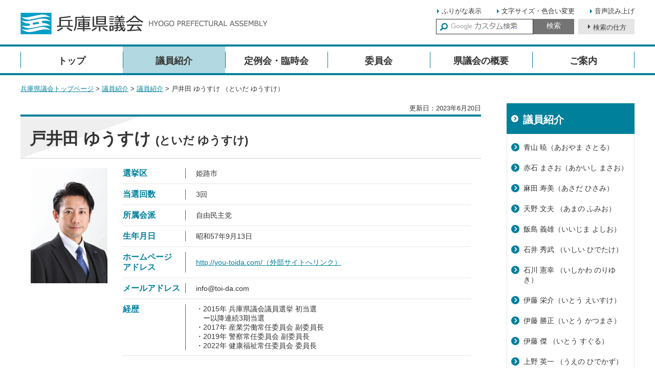

--- FILE ---
content_type: text/html
request_url: https://web.pref.hyogo.lg.jp/gikai/giinshokai/shokai/50on/ta/toida.html
body_size: 5393
content:
<?xml version="1.0" encoding="utf-8"?>
<!DOCTYPE html
PUBLIC "-//W3C//DTD XHTML 1.0 Transitional//EN" "http://www.w3.org/TR/xhtml1/DTD/xhtml1-transitional.dtd">
<html xmlns="http://www.w3.org/1999/xhtml" lang="ja" xml:lang="ja">
<head>
<meta http-equiv="Content-Type" content="text/html; charset=utf-8" />
<meta http-equiv="Content-Style-Type" content="text/css" />
<meta http-equiv="Content-Script-Type" content="text/javascript" />

<title>兵庫県議会／戸井田 ゆうすけ （といだ ゆうすけ）</title>

<meta name="author" content="兵庫県" />
<meta name="viewport" content="width=device-width, maximum-scale=3.0" />
<meta name="format-detection" content="telephone=no" />
<link href="/shared/site_gikai/style/default.css" rel="stylesheet" type="text/css" media="all" />
<link href="/shared/site_gikai/style/layout.css" rel="stylesheet" type="text/css" media="all" />
<link href="/shared/templates/gikai_free/style/edit.css" rel="stylesheet" type="text/css" media="all" />
<link href="/shared/site_gikai/style/smartphone.css" rel="stylesheet" media="only screen and (max-width : 640px)" type="text/css" class="mc_css" />
<link href="/shared/templates/gikai_free/style/edit_sp.css" rel="stylesheet" media="only screen and (max-width : 640px)" type="text/css" class="mc_css" />
<link href="/shared/images/favicon/favicon.ico" rel="shortcut icon"
type="image/vnd.microsoft.icon" />
<link href="/shared/images/favicon/apple-touch-icon-precomposed.png"
rel="apple-touch-icon-precomposed" />
<script type="text/javascript" src="/shared/site_gikai/js/jquery.js"></script>
<script type="text/javascript" src="/shared/site_gikai/js/setting.js"></script>
<script type="text/javascript" src="/shared/system/js/furigana/ysruby_gikai.js"></script>
<script type="text/javascript" src="/shared/js/readspeaker.js"></script>
<script type="text/javascript" src="/shared/site_gikai/js/ga.js"></script>


</head>
<body class="format_free no_javascript">
<script type="text/javascript" src="/shared/site_gikai/js/init.js"></script>
<div id="tmp_wrapper">
<noscript>
<p>このサイトではJavaScriptを使用したコンテンツ・機能を提供しています。JavaScriptを有効にするとご利用いただけます。</p>
</noscript>
<p><a href="#tmp_honbun" class="skip">本文へスキップします。</a></p>

<div id="tmp_header">
<div class="container">
<div id="tmp_hlogo">
<p><a href="/gikai/index.html"><span>兵庫県議会 HYOGO PREFECTURAL ASSEMBLY</span></a></p>
</div>
<div class="right_cnt">
<div class="toprgt_cnt">
<div id="tmp_means">
<ul id="tmp_setting">
	<li><a data-contents="tmp_main" data-ignore="main_visual" data-target="tmp_main" href="javascript:void(0)" id="furigana" class="setting_furigana">ふりがな表示</a></li>
	<li><a href="/howto/moji.html" class="setting_fontsize">文字サイズ・色合い変更</a></li>
	<li class="rs_skip"><a accesskey="L" href="//app-eas.readspeaker.com/cgi-bin/rsent?customerid=8960&amp;lang=ja_jp&amp;readid=tmp_contents&amp;url=" onclick="readpage(this.href, 'tmp_readspeaker'); return false;" rel="nofollow" class="rs_href">音声読み上げ</a></li>
</ul>
</div>
</div>
<div class="bottomrgt_cnt">
<div id="tmp_search">
<div id="tmp_gsearch">
<form action="/search/results.html"><label for="tmp_query" class="lbl_search">サイト内検索 </label>
<div id="tmp_wrap_query"><input id="tmp_query" name="q" size="31" type="text" class="query_area" /></div>
<p class="query_submit"><input id="tmp_func_sch_btn" name="sa" type="submit" value="検索" /></p>
<p id="tmp_search_hidden"><input name="cx" type="hidden" value="016145232941732995403:kz3o2ig-nkm" /> <input name="ie" type="hidden" value="UTF-8" /> <input name="cof" type="hidden" value="FORID:9" /></p>
</form>
</div>
<a href="/search/about.html" class="search_way">検索の仕方</a></div>
</div>
</div>
<div id="tmp_sma_rmenu"><a href="javacript:void(0);" class="sma_menu_open"><span class="icon">&nbsp;</span><span class="text">メニュー</span></a> <a href="javacript:void(0);" class="sma_search"><span class="text">検索</span></a></div>
</div>
</div>
<div id="tmp_sma_menu">
<p class="close_btn"><a href="javascript:void(0);"><span class="close_txt">閉じる</span></a></p>
</div>
<div id="tmp_sma_search">
<div class="search_block">
<p class="search_txt">サイト内検索</p>
</div>
<p class="search_close_btn"><a href="javascript:void(0);"><span class="close_txt">閉じる</span></a></p>
</div>
<div class="gnavi">
<div class="container">
<ul>
	<li class="glist1"><a href="/gikai/index.html"><span>トップ</span></a></li>
	<li class="glist2"><a href="/gikai/giinshokai/index.html"><span>議員紹介</span></a></li>
	<li class="glist3"><a href="/gikai/teireikai/index.html"><span>定例会・臨時会</span></a></li>
	<li class="glist4"><a href="/gikai/iinkai/index/index.html"><span>委員会</span></a></li>
	<li class="glist5"><a href="/gikai/gaiyo/index.html"><span>県議会の概要</span></a></li>
	<li class="glist6"><a href="/gikai/goannai/index.html"><span>ご案内</span></a></li>
</ul>
</div>
</div>

<div id="tmp_pankuzu">
<div class="container">
<p><a href="/gikai/index.html">兵庫県議会トップページ</a> &gt; <a href="/gikai/giinshokai/index.html">議員紹介</a> &gt; <a href="/gikai/giinshokai/shokai/index.html">議員紹介</a> &gt; 戸井田 ゆうすけ （といだ ゆうすけ）</p>
</div>  
</div>
<div id="tmp_wrap_main" class="column_rnavi">
<div id="tmp_main">
<div class="container">
<div class="wrap_col_main">
<div class="col_main">
<p id="tmp_honbun" class="skip">ここから本文です。</p>
<div id="tmp_readspeaker" class="rs_preserve rs_skip rs_splitbutton rs_addtools rs_exp"></div>
<div id="tmp_custom_update">
<p id="tmp_update">更新日：2023年6月20日 </p>
</div>
<div id="tmp_contents">

<div class="info_person">
<h1 class="info_ttl">戸井田 ゆうすけ <span>(といだ ゆうすけ)</span></h1>
<div class="profile_info">
<div class="profile_image"><span class="detail_img_ver"><img src="/gikai/giinshokai/shokai/50on/ta/images/toida_yusuke_1.jpeg" alt="写真：戸井田ゆうすけ議員" width="150" height="226" /></span>
</div>
<div class="profile_detail">
<ul class="profile_list">
<li>
<p class="personal_heading">選挙区</p>
<p class="personal_description">姫路市</p>
</li>
<li>
<p class="personal_heading">当選回数</p>
<p class="personal_description">3回</p>
</li>
<li>
<p class="personal_heading">所属会派</p>
<p class="personal_description">自由民主党</p>
</li>
<li>
<p class="personal_heading">生年月日</p>
<p class="personal_description">昭和57年9月13日</p>
</li>
<li>
<p class="personal_heading">ホームページ アドレス</p>
<p class="personal_description"><a href="http://you-toida.com/">http://you-toida.com/（外部サイトへリンク）</a>
</p>
</li>
<li>
<p class="personal_heading">メールアドレス</p>
<p class="personal_description">info&#64;toi-da.com</p>
</li>
<li>
<p class="personal_heading">経歴</p>
<p class="personal_description">・2015年 兵庫県議会議員選挙 初当選<br />　ー以降連続3期当選<br />・2017年 産業労働常任委員会 副委員長<br />・2019年 警察常任委員会 副委員長<br />・2022年 健康福祉常任委員会 委員長 </p>
</li>
</ul>
</div>
</div>
<div class="info_table">

<table width="100%" class="profile_table">
<caption>
事務所
</caption>
<tbody>
<tr>
<th>住所</th>
<td>〒670-0012 姫路市本町68大手前第一ビル1F</td>
</tr>
<tr>
<th>電話番号</th>
<td>(079)281-7700</td>
</tr>
<tr>
<th>ファクス番号</th>
<td>(079)281-7707</td>
</tr>
</tbody>
</table>

</div>
</div>
</div>
</div>
</div>
<div class="wrap_col_rgt_navi">
<div class="col_rgt_navi">

<div class="rnavi_list">
<div class="rnavi_list_ttl">
<p class="rnavi_list_ttl_h"><a href="/gikai/giinshokai/shokai/index.html">議員紹介</a></p>
</div>
<div class="rnavi_list_cnt">
<ul>
<li><a href="/gikai/giinshokai/shokai/50on/a/aoyama.html">青山 暁（あおやま さとる）</a></li>
<li><a href="/gikai/giinshokai/shokai/50on/a/akaishi.html">赤石 まさお（あかいし まさお）</a></li>
<li><a href="/gikai/giinshokai/shokai/50on/a/asada.html">麻田 寿美（あさだ ひさみ）</a></li>
<li><a href="/gikai/giinshokai/shokai/50on/a/amano.html">天野 文夫 （あまの ふみお）</a></li>
<li><a href="/gikai/giinshokai/shokai/50on/a/iijima.html">飯島 義雄（いいじま よしお）</a></li>
<li><a href="/gikai/giinshokai/shokai/50on/a/ishii-h.html">石井 秀武 （いしい ひでたけ）</a></li>
<li><a href="/gikai/giinshokai/shokai/50on/a/shikawa.html">石川 憲幸 （いしかわ のりゆき）</a></li>
<li><a href="/gikai/giinshokai/shokai/50on/a/ito.html">伊藤 栄介（いとう えいすけ）</a></li>
<li><a href="/gikai/giinshokai/shokai/50on/a/ito-k.html">伊藤 勝正（いとう かつまさ）</a></li>
<li><a href="/gikai/giinshokai/shokai/50on/a/ito-s.html">伊藤 傑 （いとう すぐる）</a></li>
<li><a href="/gikai/giinshokai/shokai/50on/a/ueno.html">上野 英一 （うえの ひでかず）</a></li>
<li><a href="/gikai/giinshokai/shokai/50on/a/oogami.html">大上 和則（おおがみ かずのり）</a></li>
<li><a href="/gikai/giinshokai/shokai/50on/a/oota.html">太田 やすふみ（おおた やすふみ）</a></li>
<li><a href="/gikai/giinshokai/shokai/50on/a/otsuka.html">大塚 公彦（おおつか きみひこ）</a></li>
<li><a href="/gikai/giinshokai/shokai/50on/a/otoyo.html">大豊 康臣 （おおとよ やすたか）</a></li>
<li><a href="/gikai/giinshokai/shokai/50on/a/oohara.html">大原 隼人（おおはら はやと）</a></li>
<li><a href="/gikai/giinshokai/shokai/50on/a/omae.html">大前 はるよ （おおまえ はるよ）</a></li>
<li><a href="/gikai/giinshokai/shokai/50on/a/ooya.html">大矢 卓志（おおや たくじ）</a></li>
<li><a href="/gikai/giinshokai/shokai/50on/a/oka.html">岡 つよし （おか つよし）</a></li>
<li><a href="/gikai/giinshokai/shokai/50on/a/okutani.html">奥谷 謙一 （おくたに けんいち）</a></li>
<li><a href="/gikai/giinshokai/shokai/50on/ka/kazahaya.html">風早 ひさお（かざはや ひさお）</a></li>
<li><a href="/gikai/giinshokai/shokai/50on/ka/kado.html">門 隆志 （かど たかし）</a></li>
<li><a href="/gikai/giinshokai/shokai/50on/ka/kishiguchi-m.html">岸口 みのる（きしぐち みのる）</a></li>
<li><a href="/gikai/giinshokai/shokai/50on/ka/kishimoto.html">岸本 かずなお （きしもと かずなお）</a></li>
<li><a href="/gikai/giinshokai/shokai/50on/ka/kitaue.html">北上 あきひと（きたうえ あきひと）</a></li>
<li><a href="/gikai/giinshokai/shokai/50on/ka/kitagawa.html">北川 泰寿 （きたがわ やすとし）</a></li>
<li><a href="/gikai/giinshokai/shokai/50on/ka/kitaguchi.html">北口 寛人（きたぐち ひろと）</a></li>
<li><a href="/gikai/giinshokai/shokai/50on/ka/kitano.html">北野 実（きたの みのる）</a></li>
<li><a href="/gikai/giinshokai/shokai/50on/ka/kitahama.html">北浜 みどり （きたはま みどり）</a></li>
<li><a href="/gikai/giinshokai/shokai/50on/ka/kitamura.html">北村 智（きたむら さとし）</a></li>
<li><a href="/gikai/giinshokai/shokai/50on/ka/kubota.html">久保田 けんじ（くぼた けんじ）</a></li>
<li><a href="/gikai/giinshokai/shokai/50on/ka/kurokawa.html">黒川 治 （くろかわ おさむ）</a></li>
<li><a href="/gikai/giinshokai/shokai/50on/ka/kuroda.html">黒田 一美 （くろだ かずみ）</a></li>
<li><a href="/gikai/giinshokai/shokai/50on/ka/koizumi.html">小泉 弘喜（こいずみ ひろき）</a></li>
<li><a href="/gikai/giinshokai/shokai/50on/ka/koshida.html">越田 浩矢 （こしだ ひろや）</a></li>
<li><a href="/gikai/giinshokai/shokai/50on/ka/konishi-h.html">小西 ひろのり（こにし ひろのり）</a></li>
<li><a href="/gikai/giinshokai/shokai/50on/ka/kobayashi.html">小林 昌彦（こばやし まさひこ）</a></li>
<li><a href="/gikai/giinshokai/shokai/50on/sa/saitou.html">斉藤 なおひろ（さいとう なおひろ）</a></li>
<li><a href="/gikai/giinshokai/shokai/50on/sa/sakata.html">さかた たかのり（さかた たかのり）</a></li>
<li><a href="/gikai/giinshokai/shokai/50on/sa/satou.html">佐藤 良憲（さとう よしのり）</a></li>
<li><a href="/gikai/giinshokai/shokai/50on/sa/satomi.html">里見 孝枝（さとみ たかえ）</a></li>
<li><a href="/gikai/giinshokai/shokai/50on/sa/shimayama.html">島山 清史 （しまやま きよふみ）</a></li>
<li><a href="/gikai/giinshokai/shokai/50on/sa/shomoto.html">庄本 えつこ （しょうもと えつこ）</a></li>
<li><a href="/gikai/giinshokai/shokai/50on/sa/shirai.html">白井 かずや（しらい かずや）</a></li>
<li><a href="/gikai/giinshokai/shokai/50on/sa/shirai-t.html">白井 たかひろ（しらい たかひろ）</a></li>
<li><a href="/gikai/giinshokai/shokai/50on/sa/suga.html">菅 雄史（すが たけし）</a></li>
<li><a href="/gikai/giinshokai/shokai/50on/sa/sumimoto.html">住本 陽子（すみもと ようこ）</a></li>
<li><a href="/gikai/giinshokai/shokai/50on/ta/takahashi.html">高橋 みつひろ （たかはし みつひろ）</a></li>
<li><a href="/gikai/giinshokai/shokai/50on/ta/takeo.html">竹尾 ともえ（たけお ともえ）</a></li>
<li><a href="/gikai/giinshokai/shokai/50on/ta/tachibana.html">橘 秀太郎（たちばな しゅうたろう）</a></li>
<li><a href="/gikai/giinshokai/shokai/50on/ta/tanii.html">谷井 いさお （たにい いさお）</a></li>
<li><a href="/gikai/giinshokai/shokai/50on/ta/taniguchi.html">谷口 俊介 （たにぐち しゅんすけ）</a></li>
<li><a href="/gikai/giinshokai/shokai/50on/ta/tsubaki.html">鍔木 良子（つばき よしこ）</a></li>
<li><a href="/gikai/giinshokai/shokai/50on/ta/toida.html">戸井田 ゆうすけ （といだ ゆうすけ）</a></li>
<li><a href="/gikai/giinshokai/shokai/50on/ta/tomiyama.html">富山 恵二（とみやま けいじ）</a></li>
<li><a href="/gikai/giinshokai/shokai/50on/na/naito.html">内藤 兵衛 （ないとう ひょうえ）</a></li>
<li><a href="/gikai/giinshokai/shokai/50on/na/nakai.html">なかい 隆晃（なかい たかあき）</a></li>
<li><a href="/gikai/giinshokai/shokai/50on/na/nagaoka.html">長岡 壯壽 （ながおか そうじゅ）</a></li>
<li><a href="/gikai/giinshokai/shokai/50on/na/nagasaki.html">長崎 寛親（ながさき ひろちか）</a></li>
<li><a href="/gikai/giinshokai/shokai/50on/na/nagase.html">長瀬 たけし（ながせ たけし）</a></li>
<li><a href="/gikai/giinshokai/shokai/50on/na/nakatae.html">中田 英一（なかた えいいち）</a></li>
<li><a href="/gikai/giinshokai/shokai/50on/na/nakamura.html">中村 大輔（なかむら だいすけ）</a></li>
<li><a href="/gikai/giinshokai/shokai/50on/ha/hashimoto-n.html">橋本 成年（はしもと なるとし）</a></li>
<li><a href="/gikai/giinshokai/shokai/50on/ha/hamada.html">浜田 知昭（はまだ ともあき）</a></li>
<li><a href="/gikai/giinshokai/shokai/50on/ha/hara-t.html">原 テツアキ （はら てつあき）</a></li>
<li><a href="/gikai/giinshokai/shokai/50on/ha/fujita.html">藤田 孝夫 （ふじた たかお）</a></li>
<li><a href="/gikai/giinshokai/shokai/50on/ha/fujimoto.html">藤本 百男 （ふじもと ひゃくお）</a></li>
<li><a href="/gikai/giinshokai/shokai/50on/ha/beppu.html">別府 けんいち （べっぷ けんいち）</a></li>
<li><a href="/gikai/giinshokai/shokai/50on/ma/maei.html">前井 まき（まえい まき）</a></li>
<li><a href="/gikai/giinshokai/shokai/50on/ma/maeda.html">前田 ともき （まえだ ともき）</a></li>
<li><a href="/gikai/giinshokai/shokai/50on/ma/masuyama-m.html">増山 誠（ますやま まこと）</a></li>
<li><a href="/gikai/giinshokai/shokai/50on/ma/matsuo.html">松尾 智美（まつお ともみ）</a></li>
<li><a href="/gikai/giinshokai/shokai/50on/ma/matsumoto-t.html">松本 隆弘 （まつもと たかひろ）</a></li>
<li><a href="/gikai/giinshokai/shokai/50on/ma/matsumotoy.html">松本 裕一（まつもと ゆういち）</a></li>
<li><a href="/gikai/giinshokai/shokai/50on/ma/maruo.html">丸尾 まき （まるお まき）</a></li>
<li><a href="/gikai/giinshokai/shokai/50on/ma/mizuta.html">水田 裕一郎（みずた ゆういちろう）</a></li>
<li><a href="/gikai/giinshokai/shokai/50on/ma/mukaiyama.html">迎山 志保（むかいやま しほ）</a></li>
<li><a href="/gikai/giinshokai/shokai/50on/ma/muraoka.html">村岡 真夕子 （むらおか まゆこ）</a></li>
<li><a href="/gikai/giinshokai/shokai/50on/ya/yamaguchi.html">山口 晋平（やまぐち しんぺい）</a></li>
<li><a href="/gikai/giinshokai/shokai/50on/ya/yamamoto.html">山本 敏信 （やまもと としのぶ）</a></li>
<li><a href="/gikai/giinshokai/shokai/50on/ya/yoshioka.html">吉岡 たけし （よしおか たけし）</a></li>
<li><a href="/gikai/giinshokai/shokai/50on/wa/wakita.html">脇田 のりかず（わきた のりかず）</a></li>
<li><a href="/gikai/giinshokai/shokai/50on/50on_ichiran23.html">五十音別一覧表</a></li>
<li><a href="/gikai/giinshokai/shokai/senkyoku.html">選挙区図</a></li>
<li><a href="/gikai/giinshokai/shokai/kaihabetsu/kaihabetsu.html">会派別一覧表</a></li>
<li><a href="/gikai/giinshokai/shokai/senkyokubetsu/senkyo_ichiran.html">選挙区別一覧表</a></li>
</ul>
</div>
</div>


<div class="rnavi_func">
<div class="rnavi_ttl">
<p class="rnavi_ttl_h">議会中継・会議録</p>
</div>
<div class="rnavi_cnt">
<ul>
	<li class="camera_item"><a href="/gikai/documents/chukei.html"><span>インターネット中継</span></a></li>
	<li class="doc_item"><a href="http://www.kensakusystem.jp/hyogopref/index.html"><span>会議録検索</span></a></li>
</ul>
</div>
</div>
</div>
</div>
</div>
</div>
</div>

<div id="tmp_footer">
<div class="container">
<ul class="fnavi">
    <li><a href="/accessibility/index.html">ウェブアクセシビリティ方針</a> </li>
    <li><a href="/gikai/kiyaku.html">利用にあたって</a> </li>
    <li><a href="/gikai/sitemap.html">サイトマップ</a> </li>
    <li><a href="/gikai/gaiyo/access.html">議会へのアクセス</a> </li>
    <li class="last"><a href="/index.html">兵庫県ホームページ</a> </li>
</ul>
<address>
<p class="address_tlt">兵庫県議会</p>
<p class="address_cnt"><span class="txt_sp">〒650-8567 </span><span class="txt_sp">兵庫県神戸市中央区下山手通5丁目10番1号 </span><span class="txt_sp">電話番号：078-341-7711（県庁代表）</span></p>
<a href="/gikai/gaiyo/jimukyoku.html">議会事務局</a> </address>
</div>
<div class="footer_cnt">
<div class="container">
<div class="pnavi">
<p class="ptop"><a href="#tmp_header">ページトップへ戻る</a></p>
</div>
<p lang="en" xml:lang="en" class="copyright">Copyright &copy; Hyogo Prefectural Government. All rights reserved.</p>
</div>
</div>
</div>
</div>
<script type="text/javascript" src="/shared/site_gikai/js/function.js"></script>
<script type="text/javascript" src="/shared/site_gikai/js/main.js"></script>
<script type="text/javascript" src="/_Incapsula_Resource?SWJIYLWA=719d34d31c8e3a6e6fffd425f7e032f3&ns=1&cb=1745337485" async></script></body>
</html>

--- FILE ---
content_type: application/javascript
request_url: https://web.pref.hyogo.lg.jp/shared/js/readspeaker.js
body_size: 6
content:
;(function(){var custmorId='8960';var importFile='//cdn-eas.readspeaker.com/script/'+custmorId+'/webReader/webReader.js?pids=wr&amp;forceAdapter=ioshtml5&amp;disable=translation,lookup';document.write('<script type="text\/javascript" src="'+importFile+'" id="rs_req_Init"><\/script>');}());

--- FILE ---
content_type: application/javascript
request_url: https://web.pref.hyogo.lg.jp/shared/site_gikai/js/setting.js
body_size: 56
content:
jQuery.noConflict();(function($){$.GSET={};$.GSET.MODEL={pc:'(min-width: 641px)',sp:'only screen and (max-width : 640px)'}
$.GSET.MOVE_ELEM=[{elem:'.gnavi',pc:['#tmp_header','after'],sp:['#tmp_sma_menu','prepend']},{elem:'#tmp_search',pc:['.bottomrgt_cnt','append'],sp:['#tmp_sma_search .search_block .search_txt','after']},{elem:'#tmp_means',pc:['.toprgt_cnt','append'],sp:['#tmp_sma_menu .gnavi','after']}];$.GSET.MODEL_CHANGE_CSS='.mc_css';$.GSET.MODEL_CHANGE_CWIDTH=1200;$.GSET.MODEL_CHANGE_BASE_MODEL='pc'
$.GSET.MODEL_CHANGE_SP_MODEL='sp'})(jQuery);